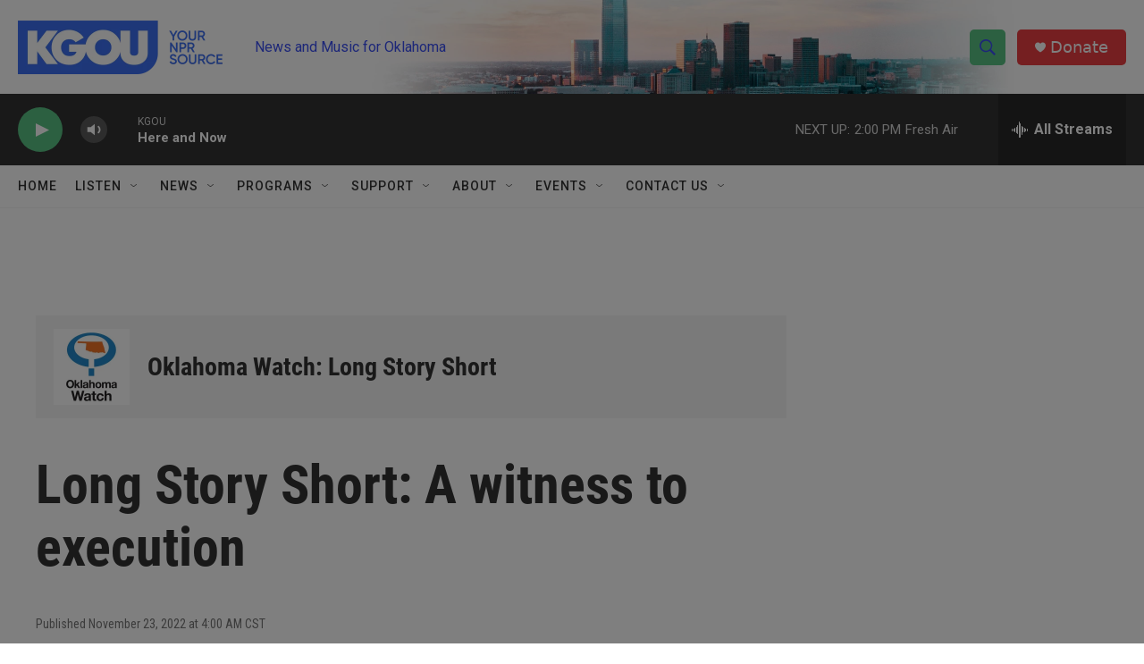

--- FILE ---
content_type: text/html; charset=utf-8
request_url: https://www.google.com/recaptcha/api2/aframe
body_size: 267
content:
<!DOCTYPE HTML><html><head><meta http-equiv="content-type" content="text/html; charset=UTF-8"></head><body><script nonce="8MY9vvFo3c8VIsImMiVTEQ">/** Anti-fraud and anti-abuse applications only. See google.com/recaptcha */ try{var clients={'sodar':'https://pagead2.googlesyndication.com/pagead/sodar?'};window.addEventListener("message",function(a){try{if(a.source===window.parent){var b=JSON.parse(a.data);var c=clients[b['id']];if(c){var d=document.createElement('img');d.src=c+b['params']+'&rc='+(localStorage.getItem("rc::a")?sessionStorage.getItem("rc::b"):"");window.document.body.appendChild(d);sessionStorage.setItem("rc::e",parseInt(sessionStorage.getItem("rc::e")||0)+1);localStorage.setItem("rc::h",'1766599458474');}}}catch(b){}});window.parent.postMessage("_grecaptcha_ready", "*");}catch(b){}</script></body></html>